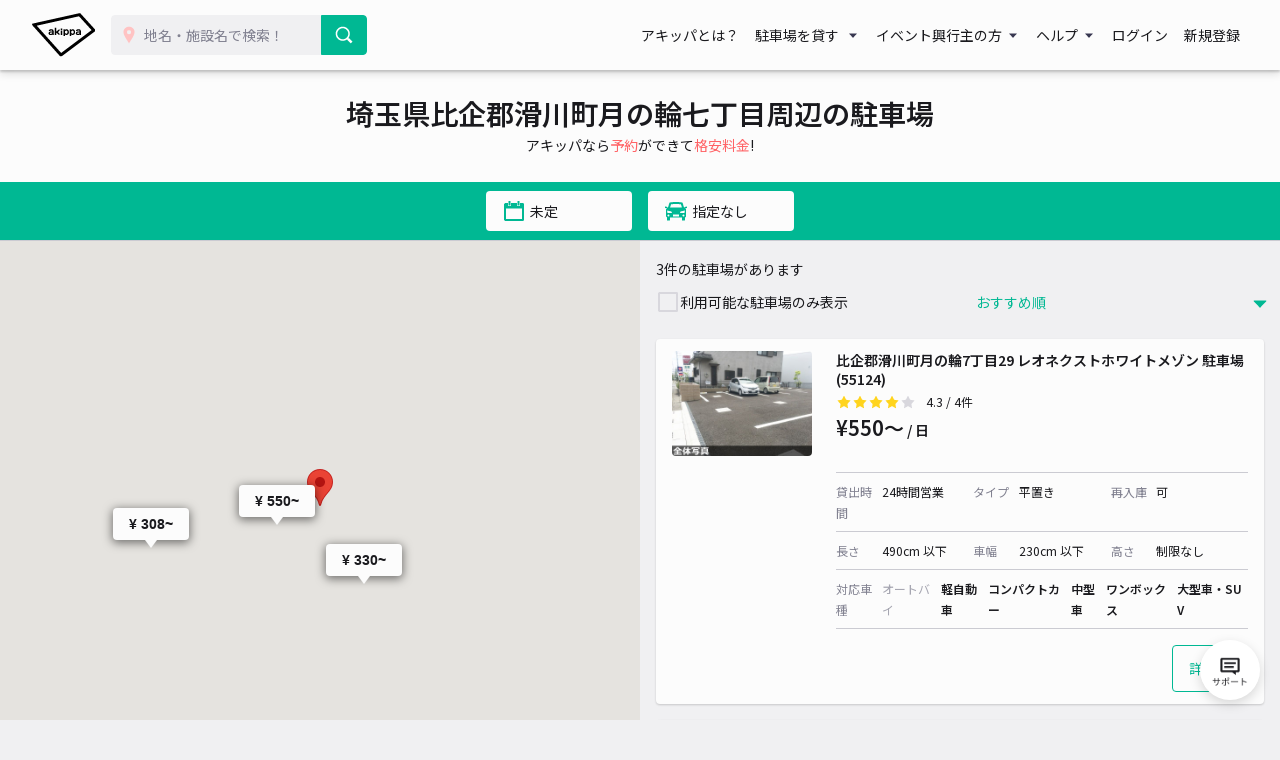

--- FILE ---
content_type: application/javascript
request_url: https://www.akippa.com/assets/front/js/search_dynamic_input.js?t=26010604
body_size: 704
content:
const reserveTypeDaily = document.getElementById('form-search-parking-reservation-type-daily');
const reserveTypeHourly = document.getElementById('form-search-parking-reservation-type-hourly');
const maxPrice = document.getElementById('search-maxprice');

if (reserveTypeDaily && reserveTypeHourly  && maxPrice) {
  setEventDynamicInput(reserveTypeHourly,maxPrice);
}

function setInitialState(reserveTypeHourlyCheckbox, maxPrice) {
  if (reserveTypeHourlyCheckbox.checked) {
    maxPrice.classList.remove('is-hidden');
  } else {
    maxPrice.classList.add('is-hidden');
  }
}

function setEventDynamicInput(reserveTypeHourlyCheckbox,maxPrice) {
  setInitialState(reserveTypeHourlyCheckbox, maxPrice);
  reserveTypeHourlyCheckbox.addEventListener('change', function () {
    if (this.checked && this.name === 'reservation_type_hourly') {
      maxPrice.classList.remove('is-hidden');
    } else {
      maxPrice.classList.add('is-hidden');
      const maxPriceCheckBoxPerDay = document.getElementsByName('maximum_price_type_per_day');
      const maxPriceCheckBox24h = document.getElementsByName('maximum_price_type_per_24h');
      if (maxPriceCheckBoxPerDay[0] && maxPriceCheckBox24h[0]) {
        maxPriceCheckBoxPerDay[0].checked = false;
        maxPriceCheckBox24h[0].checked = false;
      }
    }
  });
}